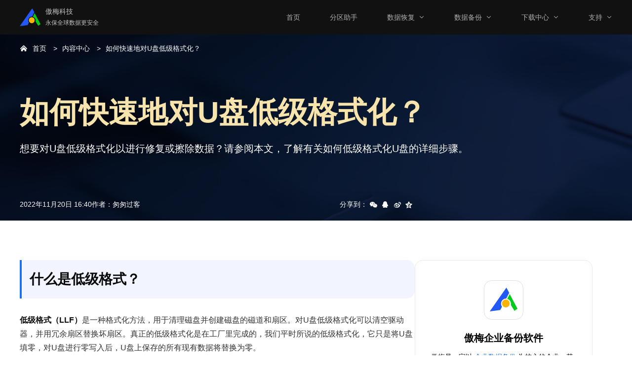

--- FILE ---
content_type: text/html
request_url: https://www.disktool.cn/content-center/low-level-format-usb-flash-drive-2111.html
body_size: 6773
content:
<!DOCTYPE html><html lang="zh-cn"><head>
    <meta charset="UTF-8">
    <meta name="viewport" content="width=device-width,initial-scale=1.0,minimum-scale=1.0,maximum-scale=1.0,user-scalable=no">
    <meta http-equiv="X-UA-Compatible" content="IE=edge,chrome=1">

    <title>如何快速地对U盘低级格式化？</title>

    <meta name="description" content="想要对U盘低级格式化以进行修复或擦除数据？请参阅本文，了解有关如何低级格式化U盘的详细步骤。">

    <meta name="keywords" content="u盘低级格式化，低级格式化u盘，u盘低级格式化软件，u盘低级格式化工具">

    <link rel="icon" type="image/x-icon" href="/favicon.ico">
    <link rel="shortcut icon" type="image/x-icon" href="/favicon.ico">
    <link rel="bookmark" type="image/x-icon" href="/favicon.ico">

    <meta name="canonical" content="https://www.disktool.cn/content-center/low-level-format-usb-flash-drive-2111.html">

    <link rel="stylesheet" href="/assets/css/main.css">
    <link rel="stylesheet" href="/assets/css/tml.css">

</head>

<body>

<!--header-->
    <div class="am-header">
        <div class="cl header-wrap">
            <div class="logo-box fl"><a href="/" class="logo">
                    <img src="/assets/images/logo.png" alt="">
                    <div class="txt">
                        <h5>傲梅科技</h5>
                        <p>永保全球数据更安全</p>
                    </div>
                </a>
                <div class="am-navbar-toggle">
                    <span></span>
                    <span></span>
                    <span></span>
                </div>
            </div>

            <ul class="header-nav fr">
                <li>
                    <a href="/">首页</a>
                </li>
                <li>
                    <a href="/feature.html">分区助手</a>
                </li>
                <li class="hasdropdown">
                    <a href="/recovery/phone-recovery.html">数据恢复</a>
                    <div class="dropdown"> <a href="/recovery/adr-windows.html "> <b>傲梅恢复之星</b>
                            <p> 傲梅专业Windows数据恢复软件。 </p>
                        </a> <a href="/recovery/phone-recovery.html"> <b>傲梅微恢复</b>
                            <p> 专用于iPhone/iPad数据恢复软件。 </p>
                        </a> <a href="/recovery/winfr.html"> <b>WinFR界面版</b>
                            <p> Windows自带文件恢复界面版。 </p>
                        </a> </div>
                </li>
                <li class="hasdropdown">
                    <a href="/backup/backup-software.html">数据备份</a>
                    <div class="dropdown">
                        <a href="/backup/backup-software.html">
                            <b>傲梅轻松备份</b>
                            <p>
                                支持系统/磁盘/分区/文件的个人备份软件。
                            </p>
                        </a>

                        <a href="/backup/network-backup.html">
                            <b>傲梅轻松备份网络版</b>
                            <p>免费的网刻工具，支持系统还原。</p>
                        </a>
                    </div>
                </li>
                <li class="hasdropdown">
                    <a href="/download.html">下载中心</a>
                    <div class="dropdown">
                        <a href="/download.html">分区助手下载</a>
                        <a href="/backup/download.html">轻松备份下载</a>
                        <a href="/anyviewer.html">傲梅远程桌面</a>
                        <a href="/wintogo.html">WinToGo下载</a>
                    </div>
                </li>
                <li class="hasdropdown">
                    <a href="/support.html">支持</a>
                    <div class="dropdown">
                        <a href="/about-us.html">关于我们</a>
                        <a href="/support.html">产品教程</a>
                        <a href="/bbs">产品论坛</a>
                        <a href="/donate.html">赞助</a>
                    </div>
                </li>
            </ul>
        </div>
    </div>
<!-- /header -->

<!-- banner -->
<div class="bnr">
    <div class="container">
        <div class="crumbs">
            <span class="home"><a href="/">首页</a></span>
            <span><a href="/content-center/">内容中心</a></span>
            <span><a href="https://www.disktool.cn/content-center/low-level-format-usb-flash-drive-2111.html">如何快速地对U盘低级格式化？</a></span>
        </div>

        <h1>如何快速地对U盘低级格式化？</h1>

        <p class="desc">
            想要对U盘低级格式化以进行修复或擦除数据？请参阅本文，了解有关如何低级格式化U盘的详细步骤。
        </p>

        <div class="bnr-info">
            <div class="info">
                <div class="time">2022年11月20日 16:40</div>
                <div class="author">作者：<span class="name">匆匆过客</span></div>
            </div>
            <div class="share" data-tag="share">
                <span class="txt">分享到：</span>

                <div class="share-wx" data-share="wechat">
                    <div class="qrcode-box">
                        <p class="tit">手机微信扫描下方二维码</p>
                        <div id="wx_qrcode"></div>
                    </div>
                </div>
                <div class="share-qq" data-share="qq"></div>
                <div class="share-wb" data-share="weibo"></div>
                <div class="share-qz" data-share="qzone"></div>

            </div>
        </div>
    </div>
</div>
<!-- /banner -->

<main class="ar-main">
    <div class="container">
        <div class="main-box">
            <article class="ar-article" id="post-contents-area">

                <div class="article-detail">
                    <h2>什么是低级格式？</h2>
                <p><strong>低级格式（LLF）</strong>是一种格式化方法，用于清理磁盘并创建磁盘的磁道和扇区。对U盘低级格式化可以清空驱动器，并用冗余扇区替换坏扇区。真正的低级格式化是在工厂里完成的，我们平时所说的低级格式化，它只是将U盘填零，对U盘进行零写入后，U盘上保存的所有现有数据将替换为零。</p>
                <h2>为什么要低级格式化U盘？</h2>
                <p>通常，低级格式化是非常耗时，出于以下原因，您可能需要使用低级格式化（零填充）U盘：</p>
                <ul style="list-style: disc;">
                    <li><p>在捐赠或出售旧U盘之前，擦除所有敏感数据和信息并防止它们被轻易检索。</p></li>
                    <li><p>清除U盘中未知病毒。</p></li>
                    <li><p>当U盘无法访问或<a href="https://www.disktool.cn/content-center/format-hard-drive-windows-7-6540.html" target="_blank">格式化</a>时，将其更改为正常状态。</p></li>
                </ul>
                <h2>U盘低级格式化工具</h2>
                <p>在这里，我想介绍一个很棒的U盘低级格式工具——<a href="https://www.disktool.cn/feature.html" target="_blank">傲梅分区助手</a>。它在Windows各个版本下都能正常工作，例如：Windows 11/10/8.1/8/7、XP和Vista等。</p>
                <p>傲梅分区助手界面简洁美观，操作简单，即使是新手也很容易操作。它可以用于低级格式化（零填充）SD卡，以及外部硬盘驱动器。现在，免费下载该工具，一起来看看它是如何对U盘低级格式化的吧！</p>
                <div class="dnload-box dnload2">
                    <a href="/go/download/PAInstall.zip" class="download cb">
                        <div class="left"><img src="/assets/images/icon-download.png" data-src="/articles/images/remove-write-protection-from-usb-1203_tmp/icon-download.png" class="lazyload   "></div>
                        <div class="rigth">
                            <p>免费下载</p>
                            <p>Win 11/10/8.1/8/7/XP</p>
                        </div>
                    </a>
                </div>
                <p>1. 安装并运行U盘低级格式化工具。右键单击U盘，然后选择<b>“擦除硬盘”</b>。</p>
                
                <a href="/content-center/images/images369/disktool/erase/6.png" target="_blank">
                    <img src="/content-center/images/images369/disktool/erase/6.png" alt="擦除硬盘" width="">
                </a>
            <br>
                 
                <p>2. 然后选择<b>“全部扇区写入0（安全、快速）”</b>作为擦除方式。然后，单击<b>“确定”</b>按钮。</p>
                
                <a href="/content-center/images/images369/disktool/erase/7.png" target="_blank">
                    <img src="/content-center/images/images369/disktool/erase/7.png" alt="选择你想要使用的擦除方式" width="">
                </a>
            <br>
                   
                <p>您也可以选择另外的三种方式之一进行擦除：</p>             
                   <ul style="border:2px dashed #9bcefd;padding:10px;background-color: rgba(108, 216, 243, 0.08);list-style: none;line-height: 26px;font-size: 1.4rem;">
                    
                    <li><strong>扇区全部写入0（安全、快速）：</strong>用随机数据填充U盘，这比零填充花费更多的时间，更安全。</li>
                    <li><strong>DoD 5220.22-M（非常安全、缓慢）：</strong>一种基于软件的数据清理方式，向驱动器写入0、1和随机字符。这是非常安全的，但需要更长的时间。</li>
                    <li><strong>Gutmann(35次覆写，非常安全、非常慢)：</strong>涉及35种模式写入磁盘，可以防止所有基于软件和大多数基于硬件的恢复方法从擦除的U盘中恢复数据。</li>
                </ul>
                <p>3. 返回主界面后，依次单击<b>“提交” &gt; “执行”</b>以提交操作。</p>
                
                <a href="/content-center/images/images369/disktool/erase/8.png" target="_blank">
                    <img src="/content-center/images/images369/disktool/erase/8.png" alt="彻底擦除硬盘数据" width="">
                </a>
            <br>
                
                <p style="border:2px dashed #9bcefd; padding:10px; background-color: rgba(108, 216, 243, 0.08);line-height: 30px;"> 
                    <strong><span style="color: rgb(10, 173, 248);font-size: 20px;">✎</span> 提示：</strong><br>
                       •&nbsp;分区助手具有许多其他功能，例如<a href="https://www.disktool.cn/content-center/clone-usb-drive-1016.html" target="_blank">克隆U盘</a>，创建可启动U盘等。<br>
                    •&nbsp;如果您需要完全擦除固态硬盘（SSD）上的所有数据并恢复其性能，可以使用傲梅分区助手专业版中的安全擦除固态硬盘功能。<br>                
                </p>

                <h2>拓展阅读：U盘低级格式化后</h2>
                <p>如果要在低级格式化后使用U盘进行数据存储，您应该怎么做？要想使用低级格式化后的U盘，您得需要先对其进行分区。以下是详细的步骤：</p>
                <p>1. 安装并运行傲梅分区助手。在主界面，右击单击U盘上未分配的空间，选择<b>“创建分区”</b>。</p>
                <p>2. 在创建分区界面中，您可以指定新分区的大小、盘符、文件系统、分区卷标等。设置完成后，单击<b>“确定”</b>。</p>
                
                    <a href="images\images2111\low-level-format-usb-flash-drive-2111\create.png" target="_blank"> <img src="images\images2111\low-level-format-usb-flash-drive-2111\create.png" alt="创建分区" width="880" height="660"><br>&nbsp;
                    </a>
                
                <p style="border:1px dashed #ff481b;padding:10px;background-color: rgba(255, 152, 0, 0.08);line-height: 26px;">
                    <b>✍ 说明：</b>您可以在U盘上创建FAT32或NTFS分区。根据您的具体需求选择合适的文件系统。
                 </p>

                <p>3. 返回主界面后，依次单击<b>“提交” &gt; “执行”</b>开始执行操作。</p>

                <h2>总结</h2>
                <p>以上就是关于低级格式化U盘的全部内容了，傲梅分区助手是一款不错的U盘低级格式化软件，该软件除了能低级格式化U盘，还可以<a href="https://www.disktool.cn/content-center/how-to-copy-windows-7-to-usb-666.html" target="_blank">迁移系统到U盘</a>、对U盘进行创建分区、删除分区和拆除分区等。</p>
                </div>

                <div class="dt-pagination">
                    <a href="/content-center/your-pc-needs-to-be-repaired-0xc000000f-666.html" onmouseover="this.style.color='#1d70ec';" onmouseout="this.style.color='inherit';">上一篇：快速修复：出现错误代码0xc000000f怎么解决？</a>

                    <a href="/content-center/m2-ssd-partition-631.html" onmouseover="this.style.color='#1d70ec';" onmouseout="this.style.color='inherit';">下一篇：不知道M.2固态硬盘分区方法？看这里！</a>
                </div>

                <!-- related articles -->
                <div class="ar-about"><div class="title">相关文章</div><div class="ar-box"><dl><dd><a href="/content-center/bios-detect-hard-drive-but-windows-does-not-666.html">技巧分享：解决BIOS能识别硬盘但系统识别不了的问题</a></dd><dd><a href="/content-center/change-drive-letter-and-paths-greyed-out-in-windows-10-2111.html">Win10更改驱动器号和路径是灰色的怎么办？</a></dd><dd><a href="/content-center/create-partition-before-windows-installing-2111.html">[详细教程]安装系统前怎么分区？</a></dd><dd><a href="/content-center/create-recover-efi-partition-windows-11-2111.html">如何简单快速的在Win 11创建或恢复EFI分区？</a></dd><dd><a href="/content-center/how-computer-internet-by-phone-631.html">电脑如何通过手机上网？3种方法！</a></dd><dd><a href="/content-center/how-to-change-gpt-partition-to-ntfs-1016.html">用简单的方法实现GPT转NTFS！</a></dd><dd><a href="/content-center/os-cloning-software-1016.html">推荐的系统克隆软件，可轻松克隆Windows 11、10、8、7</a></dd><dd><a href="/content-center/reinstall-the-system-and-delete-all-partitions-369.html">手把手教你重装系统删除所有分区！</a></dd></dl><dl><dd><a href="/content-center/selected-disk-has-mbr-partition-table-631.html">安装系统时提示选中的磁盘具有MBR分区表怎么解决？</a></dd><dd><a href="/content-center/ssd-health-status-631.html">2种方法快速检查固态硬盘健康状态！</a></dd><dd><a href="/content-center/unable-to-shrink-volume-server-2016-666.html">2种方法！轻松解决Windows Server无法压缩卷的问题</a></dd><dd><a href="/content-center/usb-drive-read-only-1016.html">轻松解决U盘只读问题 - 适用于Windows 11/10/8/7</a></dd><dd><a href="/content-center/win10-delete-recovery-partition-consequence-631.html">不能乱删！Win10删除恢复分区后果！</a></dd><dd><a href="/content-center/windows-7-boot-repair-without-disk-6540.html">Windows 7没有光盘怎么修复系统问题？看这里！</a></dd><dd><a href="/content-center/windows-native-file-shredding-631.html">Windows自带文件粉碎功能的使用方法！</a></dd><dd><a href="/content-center/winpe-bootable-disk-windows-10-666.html">教您2种Win10 PE启动盘制作方法！</a></dd></dl></div></div>
                <!-- /related articles -->

            </article>

            <!-- aside -->
            <aside class="ar-aside">
                <div class="as-it">
                    <img src="/assets/images/article/aomei-logo.svg" alt="" srcset="" width="80" height="80">

                    <div class="as-tit">傲梅企业备份软件</div>

                    <p class="as-desc">
                        傲梅是一家以 <a href="https://www.abackup.com/easy-backup-enterprise.html" target="_blank">企业数据备份</a>
                        为核心的企业，其下软件不仅支持 <a target="_blank" href="https://www.abackup.com/solution/ser-sys-backup.html">服务器系统备份</a>、
                        <a target="_blank" href="https://www.abackup.com/easybackup-tutorials/backup-microsoft-office-before-reformatting-1016.html">Microsoft 365 备份</a>、
                        <a target="_blank" href="https://www.abackup.com/easybackup-tutorials/outlook-backup-emails-to-local-6540.html">邮件服务器备份还原</a>
                        等备份，还支持下面功能：
                    </p>

                    <div class="as-tab">
                        <ul class="as-list">
                            <li>
                                <a target="_blank" href="https://www.abackup.com/easybackup-tutorials/windows-server-file-backup-631.html">
                                    文件备份
                                </a>
                            </li>

                            <li>
                                <a target="_blank" href="https://www.abackup.com/easybackup-tutorials/how-to-backup-a-server-631.html">
                                    整机备份
                                </a>
                            </li>

                            <li>
                                <a target="_blank" href="https://www.abackup.com/enterprise-backup/auto-backup-sql-server-database-1016.html">
                                    数据库备份
                                </a>
                            </li>

                            <li>
                                <a target="_blank" href="https://www.abackup.com/enterprise-backup/vmware-backup-solutions-666.html">
                                    虚拟机备份
                                </a>
                            </li>
                        </ul>

                        <ul class="as-list">
                            <li>
                                <a target="_blank" href="https://www.abackup.com/easybackup-tutorials/nas-mirror-backup-6540.html">
                                    文件同步
                                </a>
                            </li>

                            <li>
                                <a target="_blank" href="https://www.abackup.com/easybackup-tutorials/windows-server-backup-once-a-week-631.html">
                                    定时备份
                                </a>
                            </li>

                            <li>
                                <a target="_blank" href="https://www.abackup.com/easybackup-tutorials/windows-server-2012-incremental-backup-666.html">
                                    增量差异备份
                                </a>
                            </li>

                            <li>
                                <a target="_blank" href="https://www.abackup.com/help/easy-backup/network-version.html">
                                    集中化管理
                                </a>
                            </li>
                        </ul>
                    </div>

                    <div class="as-other">
                        <a target="_blank" href="https://www.abackup.com/easy-backup-personal.html" class="it-ls">
                            <img src="/assets/images/article/icon-ab.svg" width="40" height="40px" alt="" srcset="">
                            傲梅轻松备份软件
                        </a>

                        <a target="_blank" href="https://www.disktool.cn/recovery/adr-windows.html" class="it-ls">
                            <img src="/assets/images/article/icon-AR.svg" width="40" height="40px" alt="" srcset="">
                            傲梅数据恢复软件
                        </a>

                        <a href="https://www.anyviewer.cn/" target="_blank" class="it-ls">
                            <img src="/assets/images/article/icon-AV.svg" width="40" height="40px" alt="" srcset="">
                            傲梅远程控制软件
                        </a>
                    </div>

                </div>

                <div class="as-it ar-hot"><div class="hot-tit">热门文章</div><dl><dd><a href="/content-center/clone/system-clone-vs-disk-clone.html">选择磁盘克隆，还是系统克隆？- 这篇文章教您如何选</a></dd><dd><a href="/content-center/computer-jam-slow-response-2111.html">电脑卡顿反应慢怎么办？学会这5个设置轻松解决！</a></dd><dd><a href="/content-center/delete-hidden-section-631.html">如何删除隐藏分区？试试几个方法！</a></dd><dd><a href="/content-center/file-backup/backup-specific-folders-windows-10.html">Win10如何简单实现定时备份文件？</a></dd><dd><a href="/content-center/fix-mbr-command-prompt-6540.html">在Windows 11、10、8、7中用命令提示符完成MBR引导修复的方法！</a></dd><dd><a href="/content-center/how-to-move-software-from-c-drive-to-d-drive-369.html">怎么把软件从C盘移到D盘？2种方法！</a></dd><dd><a href="/content-center/increase-system-reserved-partition-windows-7-666.html">分区助手轻松扩展Win7系统保留分区的方法！</a></dd><dd><a href="/content-center/setup-cannot-create-new-system-partition-631.html">安装程序无法创建新的系统分区怎么办！方法在这里！</a></dd><dd><a href="/content-center/wtg/wtg-use.html">新一代PE:WTG有什么用途？重装系统、修复系统都可以使用WTG</a></dd><dd><a href="/content-center/your-pc-did-not-start-correctly-666.html">遇到你的电脑未正确启动问题怎么办？教您5个修复方法！</a></dd></dl></div>
            </aside>
            <!-- /aside -->
        </div>
    </div>
</main>

<!-- footer -->
<div class="am-footer">
    <div class="footer-wrap">
        <div class="footer-top cl">

            <div class="one">
                <h6>产品</h6>
                <a href="/feature.html">分区助手</a>
                <a href="/backup/backup-software.html">轻松备份</a>
                <a href="/wechat-recovery.html" class="last">微恢复</a>
            </div>

            <div class="two">
                <h6>支持</h6>
                <a href="/about-us.html">关于我们</a>
                <a href="/content-center.html">内容中心</a>
                <a href="/support.html" class="last">产品教程</a>
            </div>

            <div class="three">
                <h6>其它</h6>
                <a class="icon" href="/donate.html">
                    <span class="support"></span>赞助
                </a>
                <a class="icon" href="http://www.weibo.com/disktool">
                    <span class="weibo"></span>微博
                </a>
                <a class="icon last" href="http://www.dians.net/thread-20.htm">
                    <span class="weixin"></span>公众号
                </a>
            </div>

        </div>

        <div class="footer-bottom cl">
            <p class="one">版权所有© 2010-2026傲梅科技.</p>
            <p class="two">
                <a href="http://beian.miit.gov.cn/" target="_blank" rel="nofollow">蜀ICP备16032123号</a>
            </p>
        </div>

    </div>
</div>
<!-- /footer -->

<script src="/assets/js/jquery-2.1.4.min.js"></script>
<script src="/assets/js/main.js"></script>
<script src="/assets/js/jquery.qrcode.min.js"></script>
<script src="/assets/js/tml.js"></script>



</body></html>

--- FILE ---
content_type: text/css
request_url: https://www.disktool.cn/assets/css/tml.css
body_size: 3477
content:
.container{max-width:1200px;margin:auto}@media screen and (max-width:1199px){.container{padding:0 15px}}img{max-width:100%;height:auto}*{box-sizing:border-box}.bnr{padding:20px 0;background:url("/assets/images/article/banner-bg@2x.png") no-repeat;background-size:cover}.bnr .crumbs{color:#fff;font-size:14px}.bnr .crumbs .home::before{content:"";display:inline-block;width:16px;height:16px;background:url("/assets/images/article/ic-home.svg") no-repeat;padding:0;vertical-align:-3px;padding-right:10px}.bnr .crumbs a{color:#fff}.bnr .crumbs span::before{content:">";display:inline-block;padding:0 10px}.bnr h1{font-size:60px;color:#f7e3ac;line-height:80px;font-weight:700;margin:80px 0 20px 0}.bnr .desc{font-size:14px;font-size:20px;color:#fff}.bnr-info{max-width:800px;display:flex;align-items:center;justify-content:space-between;color:#fff;font-size:14px;margin-top:88px}.bnr-info .info{display:flex;align-items:center;gap:10px}.bnr .share{display:flex;align-items:center;gap:2px}.bnr .share>span{display:inline-block;vertical-align:middle}.bnr .share>div{display:inline-block;width:24px;height:24px;cursor:pointer}.bnr .share-wx{background:url("/assets/images/article/Icon1-wechat.svg") no-repeat}.bnr .share-qq{background:url("/assets/images/article/Icon2-QQ.svg") no-repeat}.bnr .share-wb{background:url("/assets/images/article/icon3-weibo.svg") no-repeat}.bnr .share-qz{background:url("/assets/images/article/icon4-kongjian.svg") no-repeat}@media screen and (max-width:991px){.bnr{text-align:center}.bnr-info{gap:24px;flex-direction:column}}.ar-main{padding:80px 0 120px 0}.ar-main h2{position:relative;min-height:64px;font-weight:700;font-size:28px;color:#091b50;background:rgba(0,65,255,0.05);border-radius:0 16px 16px 0;padding-left:20px}.ar-main h2::before{position:absolute;left:0;top:0;content:"";display:inline-block;width:4px;height:100%;background:#1d70ec}.ar-main h3{font-size:28px;font-weight:700;margin-top:60px;padding:0}.ar-main h3{font-size:24px;color:#000;font-weight:700;margin-top:40px}.ar-main h3 span{font-weight:400}.ar-main h4{font-size:16px;color:#000;font-weight:700;margin-top:40px}.ar-main h4::before{content:"";display:inline-block;width:4px;height:14px;background:#1d70ec;border-radius:16px;margin-right:8px;vertical-align:-2px}.ar-main .main-box{display:flex;align-items:flex-start;gap:40px}@media screen and (max-width:991px){.ar-main .main-box{flex-direction:column}}.ar-article{max-width:800px}.ar-article section:not(:first-child){margin-top:100px}.ar-article h1:not(:first-child){margin-top:100px}.ar-article h1+p{font-size:16px;color:#333;line-height:28px;margin-top:40px}.ar-article h1~ul:first-of-type{background:#fdf7eb;padding:32px;border-radius:16px 16px 16px 16px;margin-top:40px}.ar-article h1~ul:first-of-type li{font-size:16px;position:relative;padding-left:15px}.ar-article h1~ul:first-of-type li:not(:last-child){margin-bottom:8px}.ar-article h1~ul:first-of-type li::before{position:absolute;left:0;top:10px;content:"";display:inline-block;width:4px;height:4px;border-radius:50%;background:#000}.ar-article p{font-size:16px;color:#333;margin-top:24px;background:0;padding:0}.ar-article h2+p{margin-top:24px;line-height:28px;word-wrap:break-word}.ar-article h2+p~p{font-size:16px;color:#333;margin-top:24px;background:0;padding:0}.ar-article h2+p~p+ul{padding-left:20px;margin-top:15px}.ar-article h2+p~p+ul li{position:relative;padding-left:12px;line-height:28px}.ar-article h2+p~p+ul li::before{content:"";display:inline-block;width:4px;height:4px;background:#000;border-radius:50%;position:absolute;left:0;top:13px}.ar-article:p:last-child{display:none}.ar-article p a{color:#1d70ec;text-align:center}.ar-article img{margin-top:24px}.ar-article .attention{background:#f8f9fa;border-radius:16px 16px 16px 16px;padding:32px;font-size:16px;line-height:32px;margin-top:40px;color:#333}.ar-article .attention strong{color:#000}.ar-article .step-btn{display:flex;align-items:center;justify-content:center;width:280px;height:72px;background:#1d70ec;border-radius:6px 6px 6px 6px;text-align:left;gap:20px;color:#fff;margin:40px auto}.ar-article .step-btn:hover{opacity:.9}.ar-article .step-btn::before{content:"";display:inline-block;width:40px;height:40px;background:url("/assets/images/article/ic-download.svg") no-repeat}.ar-article .step-btn strong{line-height:20px;font-size:20px}.ar-article .step-btn .v{font-size:14px;line-height:14px;color:rgba(255,255,255,0.5);margin-top:5px}.ar-article .img-box{text-align:center;margin-top:24px}.ar-article .ar-about{background:#fff;border-radius:16px 16px 16px 16px;border:1px solid #e6e8e9;padding:40px 24px}.ar-article .ar-about .title{font-size:32px;font-weight:700;line-height:42px;color:#000;padding-bottom:28px;border-bottom:1px solid #e6e8e9}.ar-article .ar-about .ar-box{display:flex;align-items:flex-start;justify-content:space-between}.ar-article .ar-about dl{width:49%;display:flex;align-items:flex-start;justify-content:space-between;font-size:14px;flex-direction:column}.ar-article .ar-about dd{position:relative;margin-top:30px;padding-left:25px}.ar-article .ar-about dd::before{position:absolute;left:0;top:0;content:"";display:inline-block;width:20px;height:20px;background:url("/assets/images/article/icon-articles.svg") no-repeat}.ar-article .ar-about dd a{text-align:left}.ar-article .ar-about dd:hover::before{background:url("/assets/images/article/icon-articles-hover.svg") no-repeat}.ar-article .ar-about dd:hover a{color:#1d70ec}.ar-aside{max-width:360px}.ar-aside .as-it{border-radius:16px 16px 16px 16px;border:1px solid #e6e8e9;text-align:center;padding:40px 32px 32px}.ar-aside .as-tit{font-weight:700;color:#000;font-size:20px;margin:24px 0 16px 0}.ar-aside a{color:#1d70ec}.ar-aside a:hover{text-decoration:underline}.ar-aside .as-desc{font-size:14px;text-align:left}.ar-aside .as-desc a{display:inline}.ar-aside .as-tab{margin-top:24px;display:flex;align-items:center;justify-content:center;flex-wrap:wrap;gap:50px;padding:0 20px}.ar-aside .as-list li{line-height:30px;text-align:left}.ar-aside .as-list li a{font-size:14px}.ar-aside .as-list li::before{content:"";display:inline-block;width:12px;height:12px;background:url("/assets/images/article/ic-xu.svg") no-repeat;margin-right:3px;vertical-align:-1px}.ar-aside .as-other{display:flex;align-items:center;flex-direction:column;gap:4px;margin-top:32px}.ar-aside .as-other .it-ls{display:flex;align-items:center;width:296px;height:80px;background:#f8f9fa;border-radius:12px 12px 12px 12px;font-size:18px;color:#1d70ec;line-height:80px;padding-left:30px;box-sizing:border-box}.ar-aside .as-other .it-ls img{margin-right:24px}.ar-aside .as-other .it-ls::after{content:"";display:inline-block;width:20px;height:20px;background:url("/assets/images/article/ic-jiantou2.svg") no-repeat;vertical-align:middle;margin-left:8px;transition:transform .5s}.ar-aside .as-other .it-ls:hover::after{transform:translateX(10px)}.ar-aside .ar-hot{padding:28px 32px;text-align:left;margin-top:20px}.ar-aside .ar-hot dl{margin-top:24px}.ar-aside .ar-hot dd{position:relative;font-size:14px;padding-left:30px;line-height:20px}.ar-aside .ar-hot dd:not(:last-child){margin-bottom:10px}.ar-aside .ar-hot dd a{color:#1d70ec}.ar-aside .ar-hot dd a:hover{text-decoration:underline}.ar-aside .ar-hot dd::before{position:absolute;left:0;top:0;content:"";display:inline-block;width:20px;height:20px;font-size:14px;background:url("/assets/images/article/icon-articles-hover.svg") no-repeat}.ar-aside .hot-tit{font-size:20px;font-weight:700;color:#000;border-bottom:1px solid #e6e8e9;padding-bottom:16px}@media screen and (max-width:991px){.ar-article{max-width:100%}.ar-article .bt-xp{height:auto;flex-direction:column;align-items:flex-start;line-height:1.8}.ar-aside{width:100%;position:unset !important}.ar-aside .as-it{width:100%}.ar-aside .as-desc{text-align:center}.ar-aside .ar-hot dl{display:flex;flex-wrap:wrap;justify-content:space-between}.ar-aside .ar-hot dl dd{width:45%}}@media screen and (max-width:478px){.ar-aside .ar-hot dl{display:flex;flex-wrap:wrap;justify-content:space-between}.ar-aside .ar-hot dl dd{width:100%}}[data-share="wechat"]{position:relative}.qrcode-box{position:absolute;bottom:-240px;left:-90px;display:none;text-align:center;width:200px;padding:20px;background:#fff;box-shadow:0 4px 10px 0 rgba(0,0,0,0.1);border-radius:8px 8px 8px 8px;z-index:999}.qrcode-box #wx_qrcode{width:160px;height:160px}.qrcode-box .tit{font-size:14px;color:#333;margin-bottom:16px}.qrcode-box::before{position:absolute;top:-7px;left:50%;transform:translateX(-50%) rotate(225deg);content:"";display:inline-block;width:0;height:0;border-top:14px solid transparent;border-bottom:10px solid #fff;border-left:10px solid transparent}.js-toc-box{background:#fff;box-shadow:0 10px 20px 0 rgba(0,0,0,0.2);border:1px solid #e6e8e9;width:300px;top:13%;position:fixed;border-radius:0 12px 12px 0;display:none;transition:.3s all;left:2px}.js-toc-box.toc-show{left:-300px}.js-toc-box.toc-show .toc-button{left:300px}.js-toc-box h3{font-size:0;pointer-events:none}.js-toc-box h3>span{display:block;font-size:24px;line-height:30px;padding:24px;font-weight:700}.js-toc-box h3 .js-toc-close{pointer-events:auto;cursor:pointer;content:"";width:16px;height:16px;position:absolute;display:block;top:28px;right:20px;background:url(/assets/images/article/ic-shou.svg) no-repeat}.js-toc-box h3 .js-toc{pointer-events:auto;overflow-y:auto;max-height:400px;margin-top:24px}.js-toc-box h3 .js-toc::-webkit-scrollbar{width:5px}.js-toc-box h3 .js-toc::-webkit-scrollbar-track{border-radius:5px}.js-toc-box h3 .js-toc::-webkit-scrollbar-thumb{border-radius:5px;background:#e6e8e9}.js-toc-box h3.shouqi .js-toc-close{top:24px}.js-toc-box .toc-button{background:#fff;box-shadow:0 10px 20px 0 rgba(0,0,0,0.2);border:1px solid #e6e8e9;position:absolute;left:-300px;top:0;cursor:pointer;transition:400ms;width:220px;font-size:14px;border-radius:0 12px 12px 0;line-height:54px;pointer-events:auto;color:#000;padding-left:50px;font-size:24px;font-weight:700}.js-toc-box .toc-button::after{content:"";width:16px;height:16px;position:absolute;display:block;top:20px;right:20px;transform:rotate(180deg);background:url(/assets/images/article/ic-shou.svg) no-repeat}.js-toc-box .is-collapsed{max-height:1000vh !important}.js-toc-box .js-toc>.toc-list{position:relative;padding-left:1px}.js-toc-box .js-toc>.toc-list>.toc-list-item:nth-last-child(2) .toc-link{margin-bottom:0}.js-toc-box .js-toc>.toc-list::after{content:"";display:block;position:absolute;width:2px;height:95%;left:4px;top:50%;transform:translateY(-50%);background:#ebebeb}.js-toc-box .js-toc>.toc-list .lan-gaodu{display:block;position:absolute;width:2px;height:0;left:4px;top:2px;z-index:1;transition:.2s all;background:#2258f6}.js-toc-box .toc-list li a{word-break:break-word;white-space:normal;padding-left:30px}.js-toc-box .toc-list-item{line-height:20px;display:flex;flex-direction:column;margin:0 !important}.js-toc-box .toc-list-item .toc-link{line-height:20px;position:relative;font-weight:600;font-size:14px;z-index:2;margin-bottom:16px}.js-toc-box .toc-list-item .toc-link::before{content:" ";width:6px;height:6px;background:#fff;border-radius:50%;border:1px solid #8f8f8f;left:0;top:50%;transform:translateY(-50%);position:absolute}.js-toc-box .toc-list-item .is-collapsible .toc-link{font-weight:400;font-size:12px;padding-left:38px}.js-toc-box .is-active-li>.toc-link{color:#2258f6}.js-toc-box .is-active-li>.toc-link::before{background:#2258f6;border:1px solid #2258f6}.js-toc-box .js-toc-li{padding:16px 0;background:#f9f9fb;display:flex;flex-wrap:wrap;justify-content:center;border-bottom-right-radius:12px}.js-toc-box .js-toc-li li{width:43%;padding-left:22px;position:relative}.js-toc-box .js-toc-li li::before{content:"";width:16px;height:16px;left:0;top:5px;display:block;position:absolute}.js-toc-box .js-toc-li li a{color:#000;font-size:14px}.js-toc-box .js-toc-li li a:lang(it),.js-toc-box .js-toc-li li a:lang(jp),.js-toc-box .js-toc-li li a:lang(fr){font-size:12px}.js-toc-box .js-toc-li li a:hover{text-decoration:underline !important}.js-toc-box .js-toc-li li:nth-child(1)::before{background:url(/resource/images/ab-theme/ub-article-ab-sidebar-ic-backup-16.svg)}.js-toc-box .js-toc-li li:nth-child(2)::before{background:url(/resource/images/ab-theme/ub-article-ab-sidebar-ic-emlbackup-16.svg)}.js-toc-box .js-toc-li li:nth-child(3)::before{background:url(/resource/images/ab-theme/ub-article-ab-sidebar-ic-clone-16.svg)}.js-toc-box .js-toc-li li:nth-child(4)::before{background:url(/resource/images/ab-theme/ub-article-ab-sidebar-ic-sync-16.svg)}.dt-pagination{display:flex;align-items:center;justify-content:space-between;padding:20px;background:#f8f9fa;box-shadow:0 10px 20px 0 rgba(0,0,0,0.05);border-radius:16px 16px 16px 16px;margin:100px 0;border:1px solid #e6e8e9}.toc{overflow-y:auto}.toc>.toc-list{overflow:hidden;position:relative}.toc>.toc-list li{list-style:none}.toc-list{margin:0}a.toc-link{color:currentColor;height:100%}a.toc-link.is-active-link,a.toc-link:hover{text-decoration:none;font-weight:700}a.toc-link.is-active-link{position:relative}.is-collapsible{max-height:1000px;overflow:hidden;transition:all 300ms ease-in-out}.is-collapsed{max-height:0}.is-position-fixed{position:fixed !important;top:0}.js-toc-box .toc-list li{margin:.66rem 0}.js-toc-box .toc-list li a{font-size:12px;font-size:1.2rem}.js-toc-box.closed h3::after{margin-top:4px}.js-toc .toc-list-item:last-child{margin-bottom:0}.js-toc-box h3{margin-top:0}.js-toc{padding-top:10px}.node-name--H1{color:#000;font-size:14px;font-weight:700}.article-detail img{margin:0 auto 2em}.article-detail a{display:inline}.article-detail>p{margin-bottom:2em}.article-detail ul,.article-detail ol{padding-left:1em;margin:25px 0}.article-detail h2{margin:30px 0 30px 0}.article-detail h3{margin:20px 0 25px 0}.dnload-box{display:table;margin:20px auto}.dnload-box a{display:flex;padding:10px 2em 10px 1em;justify-content:space-between;align-items:center;flex-flow:row;flex-wrap:nowrap;background-color:#1a7cfd;color:#fff;border:0 !important;border-radius:4px}.dnload-box a:hover{background-color:#659de7}.dnload-box a .left{width:60px;text-align:center}.dnload-box a .left img{display:block;margin:auto}.dnload-box a .rigth{text-align:center}.dnload-box a .rigth p{color:#fff}.dnload-box a .rigth p:first-child{font-size:20px;font-weight:bold;margin:auto}.dnload-box a .rigth p:last-child{font-size:12px;font-weight:normal;margin:auto}.article-detail ul,.article-detail ol{padding-left:2.5em}.article-detail ul li{list-style-type:disc}.article-detail ol li{list-style-type:decimal}.ar-article h2+p~p+ul li::before{content:none}.ar-article h2+p~p+ul li{padding-left:0}.ar-article h2+p~p+ul{padding-left:2.5em}.dt-pagination a{font-size:14px}.article-detail a>img{margin-bottom:0}.article-detail p a{color:#1d70ec !important;position:relative;display:inline-table}.article-detail p a:after{content:"";display:block;width:0;height:1px;background-color:#1d70ec;position:absolute;bottom:0;left:0}.article-detail p a:hover::after{content:"";display:block;width:100%;height:1px;transition:all linear 300ms}.article-detail h2>*,.article-detail h3>*{color:inherit !important}.article-detail{text-align:center}.article-detail p,.article-detail ul,.article-detail ol,.article-detail div,.article-detail dl,.article-detail a,.article-detail strong,.article-detail em,.article-detail i,.article-detail span,.article-detail h1,.article-detail h2,.article-detail h3,.article-detail h4,.article-detail h5,.article-detail h6{text-align:left;color:#333}.article-detail h1,.article-detail h2,.article-detail h3,.article-detail h4,.article-detail h5,.article-detail h6,.article-detail strong{color:#0a0a0a}.article-detail ul li,.article-detail ol li,.article-detail dl dt,.article-detail dl dd{margin-top:8px}.article-detail ul li :first-child,.article-detail ol li :first-child,.article-detail dl dt :first-child,.article-detail dl dd :first-child{margin-top:0}.article-detail a.down{display:table;margin:1em auto 1em 0;box-sizing:border-box;text-align:center;font-weight:600;padding:10px 25px;-moz-border-radius:2px;border-radius:2px;color:#1d70ec;background:#f8f9fa;border:1px solid #f8f9fa;position:relative}.article-detail a.down:hover{border:1px solid #1d70ec !important}.article-detail a.down:before{content:"";width:20px;height:20px;background:url(/assets/images/article/ic-jiantou2.svg) no-repeat;background-size:100% 100%;display:inline-block;margin-right:2px;vertical-align:-4px;position:relative}.article-detail table{display:table;width:100%;border-collapse:collapse;margin:auto}.article-detail th,.article-detail td{padding:8px;border:1px solid #eeeeee}.article-detail :first-child{margin-top:0}@media (max-width:1919px){.js-toc-box{display:none !important}}

--- FILE ---
content_type: image/svg+xml
request_url: https://www.disktool.cn/assets/images/article/Icon2-QQ.svg
body_size: 1907
content:
<svg xmlns="http://www.w3.org/2000/svg" xmlns:xlink="http://www.w3.org/1999/xlink" fill="none" version="1.1" width="24" height="24" viewBox="0 0 24 24"><g><g style="opacity:0;"><path d="M24,12Q24,12.2946,23.9855,12.5888Q23.9711,12.883,23.9422,13.1762Q23.9133,13.4694,23.8701,13.7608Q23.8269,14.0522,23.7694,14.3411Q23.712,14.63,23.6404,14.9158Q23.5688,15.2015,23.4833,15.4834Q23.3978,15.7653,23.2985,16.0427Q23.1993,16.32,23.0866,16.5922Q22.9738,16.8644,22.8479,17.1307Q22.7219,17.397,22.5831,17.6568Q22.4442,17.9166,22.2927,18.1692Q22.1413,18.4219,21.9776,18.6668Q21.814,18.9118,21.6385,19.1484Q21.463,19.385,21.2761,19.6127Q21.0892,19.8404,20.8914,20.0587Q20.6936,20.277,20.4853,20.4853Q20.277,20.6936,20.0587,20.8914Q19.8404,21.0892,19.6127,21.2761Q19.385,21.463,19.1484,21.6385Q18.9118,21.814,18.6668,21.9776Q18.4219,22.1413,18.1692,22.2927Q17.9166,22.4442,17.6568,22.5831Q17.397,22.7219,17.1307,22.8479Q16.8644,22.9738,16.5922,23.0865Q16.32,23.1993,16.0427,23.2985Q15.7653,23.3978,15.4834,23.4833Q15.2015,23.5688,14.9158,23.6404Q14.63,23.7119,14.3411,23.7694Q14.0522,23.8269,13.7608,23.8701Q13.4694,23.9133,13.1762,23.9422Q12.883,23.9711,12.5888,23.9855Q12.2946,24,12,24Q11.7054,24,11.4112,23.9855Q11.117,23.9711,10.8238,23.9422Q10.5306,23.9133,10.2392,23.8701Q9.94784,23.8269,9.65892,23.7694Q9.36999,23.7119,9.08424,23.6404Q8.79848,23.5688,8.51658,23.4833Q8.23468,23.3978,7.95732,23.2985Q7.67996,23.1993,7.4078,23.0865Q7.13564,22.9738,6.86934,22.8479Q6.60304,22.7219,6.34324,22.5831Q6.08344,22.4442,5.83077,22.2927Q5.57809,22.1413,5.33316,21.9776Q5.08822,21.814,4.85161,21.6385Q4.615,21.463,4.38728,21.2761Q4.15956,21.0892,3.94129,20.8914Q3.72302,20.6936,3.51472,20.4853Q3.30642,20.277,3.10859,20.0587Q2.91076,19.8404,2.72387,19.6127Q2.53699,19.385,2.36151,19.1484Q2.18603,18.9118,2.02236,18.6668Q1.8587,18.4219,1.70726,18.1692Q1.55581,17.9166,1.41694,17.6568Q1.27808,17.397,1.15213,17.1307Q1.02618,16.8644,0.913446,16.5922Q0.800713,16.32,0.701471,16.0427Q0.602229,15.7653,0.516716,15.4834Q0.431203,15.2015,0.359625,14.9158Q0.288047,14.63,0.230577,14.3411Q0.173106,14.0522,0.129882,13.7608Q0.0866575,13.4694,0.0577833,13.1762Q0.028909,12.883,0.0144545,12.5888Q0,12.2946,0,12Q0,11.7054,0.0144545,11.4112Q0.028909,11.117,0.0577833,10.8238Q0.0866575,10.5306,0.129882,10.2392Q0.173106,9.94784,0.230577,9.65891Q0.288047,9.36999,0.359625,9.08424Q0.431203,8.79848,0.516716,8.51658Q0.602229,8.23468,0.701471,7.95732Q0.800713,7.67996,0.913446,7.4078Q1.02618,7.13564,1.15213,6.86934Q1.27808,6.60304,1.41694,6.34324Q1.55581,6.08344,1.70726,5.83077Q1.8587,5.57809,2.02236,5.33316Q2.18603,5.08822,2.36151,4.85161Q2.53699,4.615,2.72387,4.38728Q2.91076,4.15956,3.10859,3.94129Q3.30642,3.72302,3.51472,3.51472Q3.72302,3.30642,3.94129,3.10859Q4.15956,2.91076,4.38728,2.72387Q4.615,2.53699,4.85161,2.36151Q5.08822,2.18603,5.33316,2.02236Q5.57809,1.8587,5.83077,1.70726Q6.08344,1.55581,6.34324,1.41694Q6.60304,1.27808,6.86934,1.15213Q7.13564,1.02618,7.4078,0.913445Q7.67996,0.800713,7.95732,0.701471Q8.23468,0.602229,8.51658,0.516716Q8.79848,0.431203,9.08424,0.359625Q9.36999,0.288047,9.65892,0.230577Q9.94784,0.173106,10.2392,0.129882Q10.5306,0.0866575,10.8238,0.0577833Q11.117,0.028909,11.4112,0.0144545Q11.7054,0,12,0Q12.2946,0,12.5888,0.0144545Q12.883,0.028909,13.1762,0.0577833Q13.4694,0.0866575,13.7608,0.129882Q14.0522,0.173106,14.3411,0.230577Q14.63,0.288047,14.9158,0.359625Q15.2015,0.431203,15.4834,0.516716Q15.7653,0.602229,16.0427,0.701471Q16.32,0.800713,16.5922,0.913445Q16.8644,1.02618,17.1307,1.15213Q17.397,1.27808,17.6568,1.41694Q17.9166,1.55581,18.1692,1.70726Q18.4219,1.8587,18.6668,2.02236Q18.9118,2.18603,19.1484,2.36151Q19.385,2.53699,19.6127,2.72387Q19.8404,2.91076,20.0587,3.10859Q20.277,3.30642,20.4853,3.51472Q20.6936,3.72302,20.8914,3.94129Q21.0892,4.15956,21.2761,4.38728Q21.463,4.615,21.6385,4.85161Q21.814,5.08822,21.9776,5.33316Q22.1413,5.57809,22.2927,5.83077Q22.4442,6.08344,22.5831,6.34324Q22.7219,6.60304,22.8479,6.86934Q22.9738,7.13564,23.0866,7.4078Q23.1993,7.67996,23.2985,7.95732Q23.3978,8.23468,23.4833,8.51658Q23.5688,8.79848,23.6404,9.08424Q23.712,9.36999,23.7694,9.65891Q23.8269,9.94784,23.8701,10.2392Q23.9133,10.5306,23.9422,10.8238Q23.9711,11.117,23.9855,11.4112Q24,11.7054,24,12Z" fill="#FFFFFF" fill-opacity="1"/></g><g><path d="M6.410842,12.49814C5.9428718,13.65042,5.862188,14.73784,6.23333,14.93259C6.491525,15.0787,6.911062,14.75407,7.29835,14.16978C7.44357,14.81898,7.8308599999999995,15.387,8.36335,15.8577C7.79858,16.0687,7.42744,16.4257,7.42744,16.8152C7.42744,17.464399999999998,8.42789,18,9.65429,18C10.7677,18,11.68749,17.578,11.86498,17.009999999999998L12.12318,17.009999999999998C12.300650000000001,17.578,13.22046,18,14.33387,18C15.5764,18,16.5607,17.480600000000003,16.5607,16.8152C16.5607,16.4257,16.1896,16.0687,15.62481,15.8577C16.1573,15.387,16.544600000000003,14.81898,16.689799999999998,14.16978C17.0771,14.75407,17.4805,15.0787,17.7548,14.93259C18.1421,14.73784,18.0614,13.63421,17.5773,12.49814C17.206200000000003,11.60549,16.706,10.94007,16.3187,10.79402C16.3187,10.74531,16.3348,10.680399999999999,16.3348,10.61548C16.3348,10.27467,16.238,9.95007,16.0766,9.690380000000001L16.0766,9.62547C16.0766,9.46317,16.0444,9.3171,15.97982,9.18726C15.88301,6.85018,14.39841,5,11.99409,5C9.589739999999999,5,8.105170000000001,6.85018,8.00834,9.18726C7.9437999999999995,9.3171,7.91153,9.46317,7.91153,9.62547L7.91153,9.690380000000001C7.75017,9.95007,7.65335,10.27467,7.65335,10.6155L7.65335,10.79401C7.29835,10.94007,6.781971,11.58926,6.410842,12.49814Z" fill="#FFFFFF" fill-opacity="1"/></g></g></svg>

--- FILE ---
content_type: image/svg+xml
request_url: https://www.disktool.cn/assets/images/article/icon-articles.svg
body_size: 1656
content:
<svg xmlns="http://www.w3.org/2000/svg" xmlns:xlink="http://www.w3.org/1999/xlink" fill="none" version="1.1" width="20" height="20" viewBox="0 0 20 20"><defs><mask id="master_svg0_23_3496"><g><rect x="0" y="0" width="20" height="20" rx="0" fill="#FFFFFF" fill-opacity="1"/></g></mask></defs><g><g mask="url(#master_svg0_23_3496)"><g><path d="M10.000003253860474,18.100033253860474L13.333333253860474,18.100033253860474Q13.392433253860474,18.100033253860474,13.450433253860474,18.088433253860472Q13.508333253860474,18.076933253860474,13.562933253860473,18.054333253860474Q13.617533253860474,18.031733253860473,13.666633253860473,17.998833253860475Q13.715833253860474,17.966033253860473,13.757633253860474,17.92423325386047Q13.799433253860474,17.882433253860473,13.832233253860474,17.833333253860474Q13.865033253860474,17.784233253860474,13.887633253860473,17.729633253860474Q13.910233253860474,17.675033253860473,13.921833253860473,17.617033253860473Q13.933333253860473,17.559133253860473,13.933333253860473,17.500033253860472Q13.933333253860473,17.44093325386047,13.921833253860473,17.38293325386047Q13.910233253860474,17.325033253860475,13.887633253860473,17.270433253860475Q13.865033253860474,17.215833253860474,13.832233253860474,17.166633253860475Q13.799433253860474,17.117533253860472,13.757633253860474,17.075733253860474Q13.715833253860474,17.033933253860475,13.666633253860473,17.001133253860473Q13.617533253860474,16.96833325386047,13.562933253860473,16.94563325386047Q13.508333253860474,16.923033253860474,13.450433253860474,16.911533253860476Q13.392433253860474,16.900033253860475,13.333333253860474,16.900033253860475L6.333333253860474,16.900033253860475Q5.339223253860474,16.900033253860475,4.636273253860473,16.197033253860475Q3.9333332538604737,15.494133253860474,3.9333332538604737,14.500033253860474L3.9333332538604737,6.333333253860474Q3.9333332538604737,5.339223253860474,4.636273253860473,4.636273253860473Q5.339223253860474,3.9333332538604737,6.333333253860474,3.9333332538604737L13.666633253860473,3.9333332538604737Q14.660733253860474,3.9333332538604737,15.363733253860474,4.636273253860473Q16.066633253860473,5.339223253860474,16.066633253860473,6.333333253860474L16.066633253860473,17.500033253860472Q16.066633253860473,17.559133253860473,16.078233253860475,17.617033253860473Q16.089733253860473,17.675033253860473,16.112333253860474,17.729633253860474Q16.134933253860474,17.784233253860474,16.167833253860472,17.833333253860474Q16.200633253860474,17.882433253860473,16.242433253860476,17.92423325386047Q16.284233253860474,17.966033253860473,16.333333253860474,17.998833253860475Q16.382433253860473,18.031733253860473,16.437033253860474,18.054333253860474Q16.491633253860474,18.076933253860474,16.549633253860474,18.088433253860472Q16.607533253860474,18.100033253860474,16.666633253860475,18.100033253860474Q16.725733253860476,18.100033253860474,16.783733253860476,18.088433253860472Q16.841633253860472,18.076933253860474,16.896233253860473,18.054333253860474Q16.950833253860473,18.031733253860473,17.000033253860472,17.998833253860475Q17.049133253860475,17.966033253860473,17.090933253860474,17.92423325386047Q17.132733253860472,17.882433253860473,17.165533253860474,17.833333253860474Q17.198333253860476,17.784233253860474,17.221033253860476,17.729633253860474Q17.243633253860473,17.675033253860473,17.25513325386047,17.617033253860473Q17.266633253860473,17.559133253860473,17.266633253860473,17.500033253860472L17.266633253860473,6.333333253860474Q17.266633253860473,4.842163253860473,16.212233253860475,3.787749253860474Q15.157833253860474,2.7333332538604735,13.666633253860473,2.7333332538604735L6.333333253860474,2.7333332538604735Q4.842163253860473,2.7333332538604735,3.787749253860474,3.787749253860474Q2.7333332538604735,4.842163253860473,2.7333332538604735,6.333333253860474L2.7333332538604735,14.500033253860474Q2.7333332538604735,15.991133253860474,3.787749253860474,17.045633253860473Q4.842163253860473,18.100033253860474,6.333333253860474,18.100033253860474L10.000003253860474,18.100033253860474Z" fill-rule="evenodd" fill="#000000" fill-opacity="1"/></g><g><path d="M6.666666507720947,6.9L13.333336507720947,6.9Q13.392426507720948,6.9,13.450386507720946,6.911529Q13.508346507720947,6.923058,13.562946507720948,6.945672Q13.617536507720947,6.968287,13.666676507720947,7.001118Q13.715806507720949,7.03395,13.757596507720947,7.075736Q13.799386507720946,7.117522,13.832216507720947,7.166658Q13.865046507720947,7.215793,13.887656507720948,7.27039Q13.910276507720948,7.324986,13.921806507720948,7.382946Q13.933336507720949,7.4409051999999996,13.933336507720949,7.5Q13.933336507720949,7.5590948000000004,13.921806507720948,7.617054Q13.910276507720948,7.675014,13.887656507720948,7.72961Q13.865046507720947,7.784207,13.832216507720947,7.833342Q13.799386507720946,7.882478,13.757596507720947,7.924264Q13.715806507720949,7.96605,13.666676507720947,7.998882Q13.617536507720947,8.031713,13.562946507720948,8.054328Q13.508346507720947,8.076942,13.450386507720946,8.088471Q13.392426507720948,8.1,13.333336507720947,8.1L6.666666507720947,8.1Q6.607571707720947,8.1,6.549612507720947,8.088471Q6.491652507720947,8.076942,6.437056507720947,8.054328Q6.382459507720947,8.031713,6.333324507720947,7.998882Q6.284188507720947,7.96605,6.242402507720947,7.924264Q6.200616507720947,7.882478,6.167784507720947,7.833342Q6.134953507720947,7.784207,6.112338507720947,7.72961Q6.089724507720947,7.675014,6.078195507720947,7.617054Q6.066666507720948,7.5590948000000004,6.066666507720948,7.5Q6.066666507720948,7.4409051999999996,6.078195507720947,7.382946Q6.089724507720947,7.324986,6.112338507720947,7.27039Q6.134953507720947,7.215793,6.167784507720947,7.166658Q6.200616507720947,7.117522,6.242402507720947,7.075736Q6.284188507720947,7.03395,6.333324507720947,7.001118Q6.382459507720947,6.968287,6.437056507720947,6.945672Q6.491652507720947,6.923058,6.549612507720947,6.911529Q6.607571707720947,6.9,6.666666507720947,6.9Z" fill-rule="evenodd" fill="#000000" fill-opacity="1"/></g><g><path d="M6.666666507720947,11.06666603088379L13.333336507720947,11.06666603088379Q13.392426507720948,11.06666603088379,13.450386507720946,11.078195030883789Q13.508346507720947,11.089724030883788,13.562946507720948,11.11233803088379Q13.617536507720947,11.13495303088379,13.666676507720947,11.167784030883789Q13.715806507720949,11.20061603088379,13.757596507720947,11.242402030883788Q13.799386507720946,11.284188030883788,13.832216507720947,11.333324030883789Q13.865046507720947,11.382459030883789,13.887656507720948,11.43705603088379Q13.910276507720948,11.491652030883788,13.921806507720948,11.54961203088379Q13.933336507720949,11.607571230883789,13.933336507720949,11.666666030883789Q13.933336507720949,11.72576083088379,13.921806507720948,11.783720030883789Q13.910276507720948,11.84168003088379,13.887656507720948,11.896276030883788Q13.865046507720947,11.95087303088379,13.832216507720947,12.000008030883789Q13.799386507720946,12.04914403088379,13.757596507720947,12.09093003088379Q13.715806507720949,12.132716030883788,13.666676507720947,12.165548030883789Q13.617536507720947,12.198379030883789,13.562946507720948,12.220994030883789Q13.508346507720947,12.24360803088379,13.450386507720946,12.25513703088379Q13.392426507720948,12.266666030883789,13.333336507720947,12.266666030883789L6.666666507720947,12.266666030883789Q6.607571707720947,12.266666030883789,6.549612507720947,12.25513703088379Q6.491652507720947,12.24360803088379,6.437056507720947,12.220994030883789Q6.382459507720947,12.198379030883789,6.333324507720947,12.165548030883789Q6.284188507720947,12.132716030883788,6.242402507720947,12.09093003088379Q6.200616507720947,12.04914403088379,6.167784507720947,12.000008030883789Q6.134953507720947,11.95087303088379,6.112338507720947,11.896276030883788Q6.089724507720947,11.84168003088379,6.078195507720947,11.783720030883789Q6.066666507720948,11.72576083088379,6.066666507720948,11.666666030883789Q6.066666507720948,11.607571230883789,6.078195507720947,11.54961203088379Q6.089724507720947,11.491652030883788,6.112338507720947,11.43705603088379Q6.134953507720947,11.382459030883789,6.167784507720947,11.333324030883789Q6.200616507720947,11.284188030883788,6.242402507720947,11.242402030883788Q6.284188507720947,11.20061603088379,6.333324507720947,11.167784030883789Q6.382459507720947,11.13495303088379,6.437056507720947,11.11233803088379Q6.491652507720947,11.089724030883788,6.549612507720947,11.078195030883789Q6.607571707720947,11.06666603088379,6.666666507720947,11.06666603088379Z" fill-rule="evenodd" fill="#000000" fill-opacity="1"/></g></g></g></svg>

--- FILE ---
content_type: application/javascript
request_url: https://www.disktool.cn/assets/js/entry.js?_=1768961975506
body_size: 2281
content:
"use strict";
function _typeof(e) {
  return (_typeof =
    "function" == typeof Symbol && "symbol" == typeof Symbol.iterator
      ? function (e) {
          return typeof e;
        }
      : function (e) {
          return e &&
            "function" == typeof Symbol &&
            e.constructor === Symbol &&
            e !== Symbol.prototype
            ? "symbol"
            : typeof e;
        })(e);
}
function _classCallCheck(e, t) {
  if (!(e instanceof t)) throw new TypeError("Cannot call a class as a function");
}
function _defineProperties(e, t) {
  for (var n = 0; n < t.length; n++) {
    var i = t[n];
    (i.enumerable = i.enumerable || !1),
      (i.configurable = !0),
      "value" in i && (i.writable = !0),
      Object.defineProperty(e, _toPropertyKey(i.key), i);
  }
}
function _createClass(e, t, n) {
  return (
    t && _defineProperties(e.prototype, t),
    n && _defineProperties(e, n),
    Object.defineProperty(e, "prototype", { writable: !1 }),
    e
  );
}
function _toPropertyKey(e) {
  e = _toPrimitive(e, "string");
  return "symbol" === _typeof(e) ? e : String(e);
}
function _toPrimitive(e, t) {
  if ("object" !== _typeof(e) || null === e) return e;
  var n = e[Symbol.toPrimitive];
  if (void 0 === n) return ("string" === t ? String : Number)(e);
  n = n.call(e, t || "default");
  if ("object" !== _typeof(n)) return n;
  throw new TypeError("@@toPrimitive must return a primitive value.");
}
var entryConfig = {
    nowTime: new Date().getTime(),
    startTime: "2024-06-10 00:00:00",
    endTime: "2024-07-30 23:59:00",
    landHtmlName: "sale"
  },
  imgArray = [
    {
      href: "/resource/images/2023-labour-day/entry/close1-rukou.png",
      width: 30,
      height: 30
    },
    {
      href: "/resource/images/2023-labour-day/entry/bg-rukou@2x.png",
      width: 250,
      height: 230
    },
    {
      href: "/resource/images/2023-labour-day/entry/close.svg",
      width: 24,
      height: 24
    }
  ],
  entryHtml = `<div class="hour-sale">
  <div class="big-pop">
    <div class="popup">
      <img
        src="/assets/images/2024-sale/ic-close-tan-32.svg"
        data-close="big"
        width="32"
        height="32"
        alt=""
        srcset=""
        class="close"
      />
      <img
        src="/assets/images/2024-summer/dt-cn-sale-tc-title.svg"
        class="big-tan"
        width="604"
        height="111"
        alt=""
        srcset=""
      />
      <div class="popup-sale">
          <div class="popup-sale-item">
              <img src="/assets/images/sale-618/dt-cn-618-buy-tc-logo-48.svg" width="60" height="60" alt="" srcset="">
              <div class="name">傲梅恢复之星</div>
              <ul class="list list-2">
                <li>支持可恢复文件预览</li>
                <li>支持边扫描边查看文件</li>
                <li>支持快速扫描恢复</li>
                <li>恢复文件类型无限制</li>
                <li>恢复数据量无限制</li>
                <li>恢复单个文件大小无限制</li>
                <li>支持商业使用</li>
                <li>高级技术支持</li>
                <li>Windows 11/10/8/7 &Server</li>
              </ul>
            </div>
        <div class="popup-sale-item">
          <div class="tit">一年版</div>
          <div class="pricing" data-sym="has">
     
            <div class="sym">￥</div>
            <div class="num" data-pricing="sale-price">78</div>
            <div class="popup-sale-info">
              <img src="/assets/images/2024-sale/dt-cn-51-tc-ic-hot-8.svg" width="44" height="50" alt="" srcset="">
              <del data-pricing="total-price">￥98</del>
            </div>
          </div>
          <a href="https://vip.aomeikeji.com/login?type=paymr&pcate=year&access_token=x" class="sale-button">立即抢购</a>
          <ul class="list">
            <li>一次购买一年使用&升级</li>
            <li>支持在2台电脑登录使用</li>
          </ul>
        </div>
        <div class="popup-sale-item">
          <div class="tit">终身版</div>
          <div class="pricing" data-sym="has">

            <div class="sym">￥</div>
            <div class="num" data-pricing="sale-price">118</div>
            <div class="popup-sale-info">
              <img src="/assets/images/2024-sale/dt-cn-51-tc-ic-hot-7.svg" width="44" height="50" alt="" srcset="">
              <del data-pricing="total-price">￥169</del>
            </div>
 
          </div>
          <a href="https://vip.aomeikeji.com/login?type=paymr&pcate=lifetime&access_token=x" class="sale-button">立即抢购</a>
          <ul class="list">
            <li>一次购买终身使用&升级</li>
            <li>支持在5台电脑登录使用</li>
          </ul>
        </div>
      </div>
    </div>
  </div>

  <div class="mini-pop abackup-entry-mini">
    <img
      src="/assets/images/2024-sale/ic-close-ce-20.svg"
      width="20"
      height="20"
      alt=""
      data-close="miniClose"
      srcset=""
      class="close mini-entry-close"
    />

  </div>
</div>`,
  Entry = (function () {
    function n(e, t) {
      _classCallCheck(this, n),
        (this.entryConfig = e),
        (this.entryHtml = t),
        (this.entrytimer = ""),
        (this.entrytimer2 = "");
    }
    return (
      _createClass(n, [
        {
          key: "entryMouseover",
          value: function () {
            var e = this;
            $(".abackup-entry").on("mouseover", function () {
              clearTimeout(e.entrytimer), clearTimeout(e.entrytimer2);
            });
          }
        },
        {
          key: "entryMouseleave",
          value: function () {
            var e = this;
            $(".abackup-entry").on("mouseleave", function () {
              e.entrytimer2 = setTimeout(function () {
                0 == $(".abackup-entry").hasClass("close-ing") &&
                  $(".abackup-entry").animate({ right: "-100%" }, 1e3, function () {
                    $(".abackup-entry-mini").show();
                  });
              }, 1e4);
            });
          }
        },
        {
          key: "closeEntry",
          value: function () {
            $(".entry-close").click(function () {
              $(".abackup-entry").animate({ right: "-100%" }, 1e3, function () {
                $(".abackup-entry-mini").show();
              });
            });
          }
        },
        {
          key: "closeMinEntry",
          value: function () {
            $('[data-close="miniClose"]').click(function () {
              return $(".mini-pop").hide(), !1;
            });
          }
        },
        {
          key: "rigthEntry",
          value: function () {
            this.entrytimer = setTimeout(function () {
              0 == $(".abackup-entry").hasClass("close-ing") &&
                $(".abackup-entry").animate({ right: "-100%" }, 1e3, function () {
                  $(".abackup-entry-mini").show();
                });
            }, 5e3);
          }
        },
        {
          key: "appendHtml",
          value: function () {
            $("body").append(this.entryHtml),
              $(".sliderBox").css({ bottom: "420px" }),
              $("#back-top").css("bottom", "340px");
            window.localStorage.getItem("2024-summer-sale-dt-onceShow") &&
              ($(".big-pop").hide(), $(".mini-pop").show()),
              window.localStorage.setItem("2024-summer-sale-dt-onceShow", !0),
              $('[data-close="big"]').click(function () {
                $(".big-pop .popup").animate(
                  { right: 50, bottom: 100, width: "hide", height: "hide" },
                  500,
                  function () {
                    $(".big-pop").hide(), $(".mini-pop").show();
                  }
                );
              }),
              $(".mini-pop").click(function () {
                $(".big-pop").show();
                $(".mini-pop").hide();
                $(".big-pop .popup").animate(
                  { right: "50%", bottom: "50%", width: "show", height: "show" },
                  500
                );
              }),
              this.closeMinEntry();
          }
        },
        {
          key: "init",
          value: function () {
            var e = new Date(this.entryConfig.startTime).getTime(),
              t = new Date(this.entryConfig.endTime).getTime(),
              n = this.entryConfig.nowTime || new Date().getTime();
            e <= n &&
              n <= t &&
              (!parseInt(window.localStorage.getItem("2024-summer-sale-dt")) ||
                parseInt(window.localStorage.getItem("2024-summer-sale-dt")) > new Date().getTime()) &&
              this.appendHtml();
          }
        }
      ]),
      n
    );
  })();
$(function () {
  new Entry(entryConfig, entryHtml).init();
});


--- FILE ---
content_type: image/svg+xml
request_url: https://www.disktool.cn/assets/images/article/aomei-logo.svg
body_size: 584
content:
<svg xmlns="http://www.w3.org/2000/svg" xmlns:xlink="http://www.w3.org/1999/xlink" fill="none" version="1.1" width="80" height="80" viewBox="0 0 80 80"><g><g><g><rect x="0" y="0" width="80" height="80" rx="16" fill="#FFFFFF" fill-opacity="1"/><rect x="0.5" y="0.5" width="79" height="79" rx="15.5" fill-opacity="0" stroke-opacity="1" stroke="#DEDEDE" fill="none" stroke-width="1"/></g><g><g><path d="M54.53001511962891,50.11842130279541C54.53001511962891,50.11842130279541,61.994485119628905,61.99642130279541,61.994485119628905,61.99642130279541C61.994485119628905,61.99642130279541,67.9999851196289,57.61022130279541,67.9999851196289,57.61022130279541C67.9999851196289,57.61022130279541,67.9529851196289,57.51772130279541,67.9529851196289,57.51772130279541C67.9529851196289,57.51772130279541,52.29049511962891,28.01992130279541,52.29049511962891,28.01992130279541C52.29049511962891,28.01992130279541,47.350685119628906,37.63847130279541,47.350685119628906,37.63847130279541C49.03926511962891,38.08162130279541,50.543215119628904,38.98762130279541,51.8621151196289,40.35622130279541C53.811935119628906,42.38042130279541,54.78667511962891,44.823121302795414,54.78667511962891,47.68512130279541C54.78667511962891,48.532621302795405,54.70111511962891,49.34422130279541,54.53001511962891,50.11842130279541C54.53001511962891,50.11842130279541,54.53001511962891,50.11842130279541,54.53001511962891,50.11842130279541Z" fill="#00CB1B" fill-opacity="1"/></g><g><ellipse cx="44.413522720336914" cy="47.0048303604126" rx="7.858610153198242" ry="7.996575355529785" fill="#FFB300" fill-opacity="1"/></g><g><path d="M45.4996,15C45.4996,15,46.965,17.34742,46.965,17.34742C46.965,17.34742,51.3031,25.3994,51.3031,25.3994C51.3031,25.3994,45.2109,37.0985,45.2109,37.0985C45.1237,37.0963,45.0357,37.0955,44.9479,37.0955C42.1395,37.0955,39.7427,38.111000000000004,37.7573,40.1425C35.771699999999996,42.1734,34.7787,44.625699999999995,34.7787,47.4984C34.7787,49.7762,35.4032,51.7889,36.6503,53.5376C36.6503,53.5376,33.1285,60.3014,33.1285,60.3014C33.1285,60.3014,12,63,12,63C12,63,45.4996,15,45.4996,15C45.4996,15,45.4996,15,45.4996,15Z" fill="#2258F6" fill-opacity="1"/></g></g></g></g></svg>